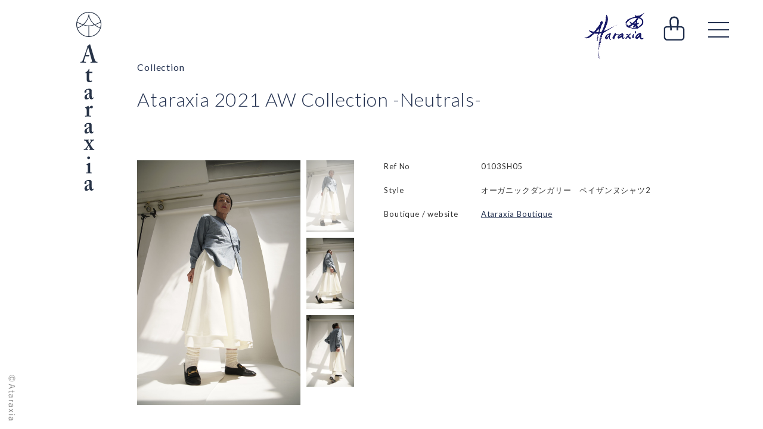

--- FILE ---
content_type: text/html; charset=UTF-8
request_url: https://ataraxiajapan.com/collection/2021aw/273/
body_size: 36063
content:
<!doctype html>
<html lang="ja">
<head>
	<meta charset="UTF-8">
	<meta name="viewport" content="width=device-width, initial-scale=1">
	<link rel="profile" href="https://gmpg.org/xfn/11">

	<title>2021AW #02 &#8211; Ataraxia（アタラクシア） Super Simple 時と世代を超えた 大人の上質な日常着</title>
<meta name='robots' content='max-image-preview:large' />
<link rel="alternate" type="application/rss+xml" title="Ataraxia（アタラクシア） Super Simple 時と世代を超えた 大人の上質な日常着 &raquo; フィード" href="https://ataraxiajapan.com/feed/" />
<link rel="alternate" type="application/rss+xml" title="Ataraxia（アタラクシア） Super Simple 時と世代を超えた 大人の上質な日常着 &raquo; コメントフィード" href="https://ataraxiajapan.com/comments/feed/" />
<script type="text/javascript">
window._wpemojiSettings = {"baseUrl":"https:\/\/s.w.org\/images\/core\/emoji\/14.0.0\/72x72\/","ext":".png","svgUrl":"https:\/\/s.w.org\/images\/core\/emoji\/14.0.0\/svg\/","svgExt":".svg","source":{"concatemoji":"https:\/\/ataraxiajapan.com\/wordpress2022\/wp-includes\/js\/wp-emoji-release.min.js?ver=6.1.9"}};
/*! This file is auto-generated */
!function(e,a,t){var n,r,o,i=a.createElement("canvas"),p=i.getContext&&i.getContext("2d");function s(e,t){var a=String.fromCharCode,e=(p.clearRect(0,0,i.width,i.height),p.fillText(a.apply(this,e),0,0),i.toDataURL());return p.clearRect(0,0,i.width,i.height),p.fillText(a.apply(this,t),0,0),e===i.toDataURL()}function c(e){var t=a.createElement("script");t.src=e,t.defer=t.type="text/javascript",a.getElementsByTagName("head")[0].appendChild(t)}for(o=Array("flag","emoji"),t.supports={everything:!0,everythingExceptFlag:!0},r=0;r<o.length;r++)t.supports[o[r]]=function(e){if(p&&p.fillText)switch(p.textBaseline="top",p.font="600 32px Arial",e){case"flag":return s([127987,65039,8205,9895,65039],[127987,65039,8203,9895,65039])?!1:!s([55356,56826,55356,56819],[55356,56826,8203,55356,56819])&&!s([55356,57332,56128,56423,56128,56418,56128,56421,56128,56430,56128,56423,56128,56447],[55356,57332,8203,56128,56423,8203,56128,56418,8203,56128,56421,8203,56128,56430,8203,56128,56423,8203,56128,56447]);case"emoji":return!s([129777,127995,8205,129778,127999],[129777,127995,8203,129778,127999])}return!1}(o[r]),t.supports.everything=t.supports.everything&&t.supports[o[r]],"flag"!==o[r]&&(t.supports.everythingExceptFlag=t.supports.everythingExceptFlag&&t.supports[o[r]]);t.supports.everythingExceptFlag=t.supports.everythingExceptFlag&&!t.supports.flag,t.DOMReady=!1,t.readyCallback=function(){t.DOMReady=!0},t.supports.everything||(n=function(){t.readyCallback()},a.addEventListener?(a.addEventListener("DOMContentLoaded",n,!1),e.addEventListener("load",n,!1)):(e.attachEvent("onload",n),a.attachEvent("onreadystatechange",function(){"complete"===a.readyState&&t.readyCallback()})),(e=t.source||{}).concatemoji?c(e.concatemoji):e.wpemoji&&e.twemoji&&(c(e.twemoji),c(e.wpemoji)))}(window,document,window._wpemojiSettings);
</script>
<style type="text/css">
img.wp-smiley,
img.emoji {
	display: inline !important;
	border: none !important;
	box-shadow: none !important;
	height: 1em !important;
	width: 1em !important;
	margin: 0 0.07em !important;
	vertical-align: -0.1em !important;
	background: none !important;
	padding: 0 !important;
}
</style>
	<link rel='stylesheet' id='wp-block-library-css' href='https://ataraxiajapan.com/wordpress2022/wp-includes/css/dist/block-library/style.min.css?ver=6.1.9' type='text/css' media='all' />
<link rel='stylesheet' id='classic-theme-styles-css' href='https://ataraxiajapan.com/wordpress2022/wp-includes/css/classic-themes.min.css?ver=1' type='text/css' media='all' />
<style id='global-styles-inline-css' type='text/css'>
body{--wp--preset--color--black: #000000;--wp--preset--color--cyan-bluish-gray: #abb8c3;--wp--preset--color--white: #ffffff;--wp--preset--color--pale-pink: #f78da7;--wp--preset--color--vivid-red: #cf2e2e;--wp--preset--color--luminous-vivid-orange: #ff6900;--wp--preset--color--luminous-vivid-amber: #fcb900;--wp--preset--color--light-green-cyan: #7bdcb5;--wp--preset--color--vivid-green-cyan: #00d084;--wp--preset--color--pale-cyan-blue: #8ed1fc;--wp--preset--color--vivid-cyan-blue: #0693e3;--wp--preset--color--vivid-purple: #9b51e0;--wp--preset--gradient--vivid-cyan-blue-to-vivid-purple: linear-gradient(135deg,rgba(6,147,227,1) 0%,rgb(155,81,224) 100%);--wp--preset--gradient--light-green-cyan-to-vivid-green-cyan: linear-gradient(135deg,rgb(122,220,180) 0%,rgb(0,208,130) 100%);--wp--preset--gradient--luminous-vivid-amber-to-luminous-vivid-orange: linear-gradient(135deg,rgba(252,185,0,1) 0%,rgba(255,105,0,1) 100%);--wp--preset--gradient--luminous-vivid-orange-to-vivid-red: linear-gradient(135deg,rgba(255,105,0,1) 0%,rgb(207,46,46) 100%);--wp--preset--gradient--very-light-gray-to-cyan-bluish-gray: linear-gradient(135deg,rgb(238,238,238) 0%,rgb(169,184,195) 100%);--wp--preset--gradient--cool-to-warm-spectrum: linear-gradient(135deg,rgb(74,234,220) 0%,rgb(151,120,209) 20%,rgb(207,42,186) 40%,rgb(238,44,130) 60%,rgb(251,105,98) 80%,rgb(254,248,76) 100%);--wp--preset--gradient--blush-light-purple: linear-gradient(135deg,rgb(255,206,236) 0%,rgb(152,150,240) 100%);--wp--preset--gradient--blush-bordeaux: linear-gradient(135deg,rgb(254,205,165) 0%,rgb(254,45,45) 50%,rgb(107,0,62) 100%);--wp--preset--gradient--luminous-dusk: linear-gradient(135deg,rgb(255,203,112) 0%,rgb(199,81,192) 50%,rgb(65,88,208) 100%);--wp--preset--gradient--pale-ocean: linear-gradient(135deg,rgb(255,245,203) 0%,rgb(182,227,212) 50%,rgb(51,167,181) 100%);--wp--preset--gradient--electric-grass: linear-gradient(135deg,rgb(202,248,128) 0%,rgb(113,206,126) 100%);--wp--preset--gradient--midnight: linear-gradient(135deg,rgb(2,3,129) 0%,rgb(40,116,252) 100%);--wp--preset--duotone--dark-grayscale: url('#wp-duotone-dark-grayscale');--wp--preset--duotone--grayscale: url('#wp-duotone-grayscale');--wp--preset--duotone--purple-yellow: url('#wp-duotone-purple-yellow');--wp--preset--duotone--blue-red: url('#wp-duotone-blue-red');--wp--preset--duotone--midnight: url('#wp-duotone-midnight');--wp--preset--duotone--magenta-yellow: url('#wp-duotone-magenta-yellow');--wp--preset--duotone--purple-green: url('#wp-duotone-purple-green');--wp--preset--duotone--blue-orange: url('#wp-duotone-blue-orange');--wp--preset--font-size--small: 13px;--wp--preset--font-size--medium: 20px;--wp--preset--font-size--large: 36px;--wp--preset--font-size--x-large: 42px;--wp--preset--spacing--20: 0.44rem;--wp--preset--spacing--30: 0.67rem;--wp--preset--spacing--40: 1rem;--wp--preset--spacing--50: 1.5rem;--wp--preset--spacing--60: 2.25rem;--wp--preset--spacing--70: 3.38rem;--wp--preset--spacing--80: 5.06rem;}:where(.is-layout-flex){gap: 0.5em;}body .is-layout-flow > .alignleft{float: left;margin-inline-start: 0;margin-inline-end: 2em;}body .is-layout-flow > .alignright{float: right;margin-inline-start: 2em;margin-inline-end: 0;}body .is-layout-flow > .aligncenter{margin-left: auto !important;margin-right: auto !important;}body .is-layout-constrained > .alignleft{float: left;margin-inline-start: 0;margin-inline-end: 2em;}body .is-layout-constrained > .alignright{float: right;margin-inline-start: 2em;margin-inline-end: 0;}body .is-layout-constrained > .aligncenter{margin-left: auto !important;margin-right: auto !important;}body .is-layout-constrained > :where(:not(.alignleft):not(.alignright):not(.alignfull)){max-width: var(--wp--style--global--content-size);margin-left: auto !important;margin-right: auto !important;}body .is-layout-constrained > .alignwide{max-width: var(--wp--style--global--wide-size);}body .is-layout-flex{display: flex;}body .is-layout-flex{flex-wrap: wrap;align-items: center;}body .is-layout-flex > *{margin: 0;}:where(.wp-block-columns.is-layout-flex){gap: 2em;}.has-black-color{color: var(--wp--preset--color--black) !important;}.has-cyan-bluish-gray-color{color: var(--wp--preset--color--cyan-bluish-gray) !important;}.has-white-color{color: var(--wp--preset--color--white) !important;}.has-pale-pink-color{color: var(--wp--preset--color--pale-pink) !important;}.has-vivid-red-color{color: var(--wp--preset--color--vivid-red) !important;}.has-luminous-vivid-orange-color{color: var(--wp--preset--color--luminous-vivid-orange) !important;}.has-luminous-vivid-amber-color{color: var(--wp--preset--color--luminous-vivid-amber) !important;}.has-light-green-cyan-color{color: var(--wp--preset--color--light-green-cyan) !important;}.has-vivid-green-cyan-color{color: var(--wp--preset--color--vivid-green-cyan) !important;}.has-pale-cyan-blue-color{color: var(--wp--preset--color--pale-cyan-blue) !important;}.has-vivid-cyan-blue-color{color: var(--wp--preset--color--vivid-cyan-blue) !important;}.has-vivid-purple-color{color: var(--wp--preset--color--vivid-purple) !important;}.has-black-background-color{background-color: var(--wp--preset--color--black) !important;}.has-cyan-bluish-gray-background-color{background-color: var(--wp--preset--color--cyan-bluish-gray) !important;}.has-white-background-color{background-color: var(--wp--preset--color--white) !important;}.has-pale-pink-background-color{background-color: var(--wp--preset--color--pale-pink) !important;}.has-vivid-red-background-color{background-color: var(--wp--preset--color--vivid-red) !important;}.has-luminous-vivid-orange-background-color{background-color: var(--wp--preset--color--luminous-vivid-orange) !important;}.has-luminous-vivid-amber-background-color{background-color: var(--wp--preset--color--luminous-vivid-amber) !important;}.has-light-green-cyan-background-color{background-color: var(--wp--preset--color--light-green-cyan) !important;}.has-vivid-green-cyan-background-color{background-color: var(--wp--preset--color--vivid-green-cyan) !important;}.has-pale-cyan-blue-background-color{background-color: var(--wp--preset--color--pale-cyan-blue) !important;}.has-vivid-cyan-blue-background-color{background-color: var(--wp--preset--color--vivid-cyan-blue) !important;}.has-vivid-purple-background-color{background-color: var(--wp--preset--color--vivid-purple) !important;}.has-black-border-color{border-color: var(--wp--preset--color--black) !important;}.has-cyan-bluish-gray-border-color{border-color: var(--wp--preset--color--cyan-bluish-gray) !important;}.has-white-border-color{border-color: var(--wp--preset--color--white) !important;}.has-pale-pink-border-color{border-color: var(--wp--preset--color--pale-pink) !important;}.has-vivid-red-border-color{border-color: var(--wp--preset--color--vivid-red) !important;}.has-luminous-vivid-orange-border-color{border-color: var(--wp--preset--color--luminous-vivid-orange) !important;}.has-luminous-vivid-amber-border-color{border-color: var(--wp--preset--color--luminous-vivid-amber) !important;}.has-light-green-cyan-border-color{border-color: var(--wp--preset--color--light-green-cyan) !important;}.has-vivid-green-cyan-border-color{border-color: var(--wp--preset--color--vivid-green-cyan) !important;}.has-pale-cyan-blue-border-color{border-color: var(--wp--preset--color--pale-cyan-blue) !important;}.has-vivid-cyan-blue-border-color{border-color: var(--wp--preset--color--vivid-cyan-blue) !important;}.has-vivid-purple-border-color{border-color: var(--wp--preset--color--vivid-purple) !important;}.has-vivid-cyan-blue-to-vivid-purple-gradient-background{background: var(--wp--preset--gradient--vivid-cyan-blue-to-vivid-purple) !important;}.has-light-green-cyan-to-vivid-green-cyan-gradient-background{background: var(--wp--preset--gradient--light-green-cyan-to-vivid-green-cyan) !important;}.has-luminous-vivid-amber-to-luminous-vivid-orange-gradient-background{background: var(--wp--preset--gradient--luminous-vivid-amber-to-luminous-vivid-orange) !important;}.has-luminous-vivid-orange-to-vivid-red-gradient-background{background: var(--wp--preset--gradient--luminous-vivid-orange-to-vivid-red) !important;}.has-very-light-gray-to-cyan-bluish-gray-gradient-background{background: var(--wp--preset--gradient--very-light-gray-to-cyan-bluish-gray) !important;}.has-cool-to-warm-spectrum-gradient-background{background: var(--wp--preset--gradient--cool-to-warm-spectrum) !important;}.has-blush-light-purple-gradient-background{background: var(--wp--preset--gradient--blush-light-purple) !important;}.has-blush-bordeaux-gradient-background{background: var(--wp--preset--gradient--blush-bordeaux) !important;}.has-luminous-dusk-gradient-background{background: var(--wp--preset--gradient--luminous-dusk) !important;}.has-pale-ocean-gradient-background{background: var(--wp--preset--gradient--pale-ocean) !important;}.has-electric-grass-gradient-background{background: var(--wp--preset--gradient--electric-grass) !important;}.has-midnight-gradient-background{background: var(--wp--preset--gradient--midnight) !important;}.has-small-font-size{font-size: var(--wp--preset--font-size--small) !important;}.has-medium-font-size{font-size: var(--wp--preset--font-size--medium) !important;}.has-large-font-size{font-size: var(--wp--preset--font-size--large) !important;}.has-x-large-font-size{font-size: var(--wp--preset--font-size--x-large) !important;}
.wp-block-navigation a:where(:not(.wp-element-button)){color: inherit;}
:where(.wp-block-columns.is-layout-flex){gap: 2em;}
.wp-block-pullquote{font-size: 1.5em;line-height: 1.6;}
</style>
<link rel='stylesheet' id='wp-pagenavi-css' href='https://ataraxiajapan.com/wordpress2022/wp-content/plugins/wp-pagenavi/pagenavi-css.css?ver=2.70' type='text/css' media='all' />
<link rel='stylesheet' id='ataraxia-style-css' href='https://ataraxiajapan.com/wordpress2022/wp-content/themes/ataraxia/style.css?ver=6.1.9' type='text/css' media='all' />
<link rel="https://api.w.org/" href="https://ataraxiajapan.com/wp-json/" /><link rel="alternate" type="application/json" href="https://ataraxiajapan.com/wp-json/wp/v2/collection/273" /><link rel="EditURI" type="application/rsd+xml" title="RSD" href="https://ataraxiajapan.com/wordpress2022/xmlrpc.php?rsd" />
<link rel="wlwmanifest" type="application/wlwmanifest+xml" href="https://ataraxiajapan.com/wordpress2022/wp-includes/wlwmanifest.xml" />
<meta name="generator" content="WordPress 6.1.9" />
<link rel="canonical" href="https://ataraxiajapan.com/collection/2021aw/273/" />
<link rel='shortlink' href='https://ataraxiajapan.com/?p=273' />
<link rel="alternate" type="application/json+oembed" href="https://ataraxiajapan.com/wp-json/oembed/1.0/embed?url=https%3A%2F%2Fataraxiajapan.com%2Fcollection%2F2021aw%2F273%2F" />
<link rel="alternate" type="text/xml+oembed" href="https://ataraxiajapan.com/wp-json/oembed/1.0/embed?url=https%3A%2F%2Fataraxiajapan.com%2Fcollection%2F2021aw%2F273%2F&#038;format=xml" />
<style type="text/css">.recentcomments a{display:inline !important;padding:0 !important;margin:0 !important;}</style><noscript><style>.lazyload[data-src]{display:none !important;}</style></noscript><style>.lazyload{background-image:none !important;}.lazyload:before{background-image:none !important;}</style>
	<link rel="stylesheet" href="https://ataraxiajapan.com/wordpress2022/wp-content/themes/ataraxia/common/css/style.css?v=20221205_02" media="all">

	<link rel="stylesheet" href="https://use.fontawesome.com/releases/v5.7.2/css/all.css" integrity="sha384-fnmOCqbTlWIlj8LyTjo7mOUStjsKC4pOpQbqyi7RrhN7udi9RwhKkMHpvLbHG9Sr" crossorigin="anonymous">

	<link href="https://ataraxiajapan.com/wordpress2022/wp-content/themes/ataraxia/common/js/slick/slick-theme.css" rel="stylesheet" type="text/css">
	<link href="https://ataraxiajapan.com/wordpress2022/wp-content/themes/ataraxia/common/js/slick/slick.css?v=20200201" rel="stylesheet" type="text/css">

	<link rel="stylesheet" href="https://ataraxiajapan.com/wordpress2022/wp-content/themes/ataraxia/common/js/luminous/luminous-basic_custom.css">



<link rel="shortcut icon" type="image/vnd.microsoft.icon" href="/favicons/favicon.ico">
<link rel="icon" type="image/vnd.microsoft.icon" href="/favicons/favicon.ico">
<link rel="apple-touch-icon" sizes="57x57" href="/favicons/apple-touch-icon-57x57.png">
<link rel="apple-touch-icon" sizes="60x60" href="/favicons/apple-touch-icon-60x60.png">
<link rel="apple-touch-icon" sizes="72x72" href="/favicons/apple-touch-icon-72x72.png">
<link rel="apple-touch-icon" sizes="76x76" href="/favicons/apple-touch-icon-76x76.png">
<link rel="apple-touch-icon" sizes="114x114" href="/favicons/apple-touch-icon-114x114.png">
<link rel="apple-touch-icon" sizes="120x120" href="/favicons/apple-touch-icon-120x120.png">
<link rel="apple-touch-icon" sizes="144x144" href="/favicons/apple-touch-icon-144x144.png">
<link rel="apple-touch-icon" sizes="152x152" href="/favicons/apple-touch-icon-152x152.png">
<link rel="apple-touch-icon" sizes="180x180" href="/favicons/apple-touch-icon-180x180.png">
<link rel="icon" type="image/png" sizes="192x192" href="/favicons/android-chrome-192x192.png">
<link rel="icon" type="image/png" sizes="48x48" href="/favicons/favicon-48x48.png">
<link rel="icon" type="image/png" sizes="96x96" href="/favicons/favicon-96x96.png">
<link rel="icon" type="image/png" sizes="96x96" href="/favicons/favicon-160x160.png">
<link rel="icon" type="image/png" sizes="96x96" href="/favicons/favicon-196x196.png">
<link rel="icon" type="image/png" sizes="16x16" href="/favicons/favicon-16x16.png">
<link rel="icon" type="image/png" sizes="32x32" href="/favicons/favicon-32x32.png">
<link rel="manifest" href="/favicons/manifest.json">
<meta name="msapplication-TileColor" content="#2d88ef">
<meta name="msapplication-TileImage" content="/favicons/mstile-144x144.png">




<!-- Global site tag (gtag.js) - Google Analytics -->
<script async src="https://www.googletagmanager.com/gtag/js?id=UA-109537039-1"></script>
<script>
  window.dataLayer = window.dataLayer || [];
  function gtag(){dataLayer.push(arguments);}
  gtag('js', new Date());

  gtag('config', 'UA-109537039-1');
</script>


</head>

<body class="collection-template-default single single-collection postid-273">
<script data-cfasync="false" data-no-defer="1">var ewww_webp_supported=false;</script>
<div id="page" class="site">

	<header class="site_header">
					<a href="https://ataraxiajapan.com/" rel="home"><span id="site_name">Ataraxia（アタラクシア） Super Simple 時と世代を超えた 大人の上質な日常着</span></a>
				</header>



	<nav>
		<a href="javascript:void(0);" class="concept_menu non-hover" id="js-concept"><img src="[data-uri]" alt="Ataraxia" class="menu_icon lazyload" id="icon_ataraxia" data-src="https://ataraxiajapan.com/wordpress2022/wp-content/themes/ataraxia/common/img/icon_ataraxia202212.png" decoding="async"><noscript><img src="https://ataraxiajapan.com/wordpress2022/wp-content/themes/ataraxia/common/img/icon_ataraxia202212.png" alt="Ataraxia" class="menu_icon" id="icon_ataraxia" data-eio="l"></noscript> </a>

		

		<div class="concept_page">
			<!-- wp:html -->
<span class="lbl_concept">the brand concept</span>

<h1>Super Simple<br>時と世代を超えた<br>大人の上質な日常着</h1>

<p>Ataraxiaは<br>時と世代を超えた<br>大人の上質な日常着のブランドです。</p>

<span class="icon_mark">*</span>
<span class="icon_mark">*</span>
<span class="icon_mark">*</span>

<p>手をかけたSimple、Super Simpleを、あなたに。<br>
余計なものがひとつひとつ取り除かれていったシンプルの中に、刻み込まれているひとつひとつの美をあなたに。<br>
パールのような光の層を超えて、ダイヤモンドのような光を放つフィールドを望み見ているあなたに。<br>
かがやいているあなたに。</p>

<span class="icon_mark">*</span>
<span class="icon_mark">*</span>
<span class="icon_mark">*</span>

<p>素材を最大限に生かして。<br>
スタンダードな気配に愛をこめて。<br>
そして、<br>
今、<br>
のち１００年続くデザインで。</p>

<span class="icon_mark">*</span>
<span class="icon_mark">*</span>
<span class="icon_mark">*</span>

<p>そんなにたくさんのお洋服はいらない。<br>
ご自身で決めて選んだものを、<br>
ときめくものを、<br>
輝くものを、<br>
支えてくれるものを、<br>
そして、<br>
数少なく。</p>

<span class="icon_mark">*</span>
<span class="icon_mark">*</span>
<span class="icon_mark">*</span>
<span class="icon_mark">*</span>
<span class="icon_mark">*</span>
<span class="icon_mark">*</span>
<span class="icon_mark">*</span>
<span class="icon_mark">*</span>

<p>＜始まりは素材から＞<br>
世界中の天然素材から厳選して、信条をもって作られている素材を使っています。<br>
オーガニックコットンのシャツ。<br>
リネンなのにドレープ感が感じられるハイツイストリネンのシャツ。<br>
完全オリジナル素材、カシミヤにもひけをとらないsuper140'ダブルフェイスコート。<br>
究極までディティールをそぎ落としたエターナルなバルマカーンコート。<br>
ハンドメイドとマシーンメイドを併用したインドシルクのバージャケット。<br>
Deauvilleの海岸を歩きたくなるようなニットやバスクTEE。<br>
スタンダードとスタイリッシュが併存する定番デニム。<br>
シルエットが美しいスラックスチノパンツ、など。</p>

<span class="icon_mark">*</span>
<span class="icon_mark">*</span>
<span class="icon_mark">*</span>

<p>＜Ataraxiaは、Made in Japan です。＞<br>
ほっとするような着心地のよいパターンで、あるときはやさしく、あるときはクールに、<br>
着た方の雰囲気や魅力がひきだせるようなシルエットを想い描いてつくっています。<br>
誠実で信頼のおける日本の縫製工場さんで丁寧に仕上げております。<br>
Ataraxiaはさまざまなお取引先さまに支えられております。<br>
かかわっていただいているすべての多くの方々に敬意と感謝を申し上げます。</p>

<span class="icon_mark">*</span>
<span class="icon_mark">*</span>
<span class="icon_mark">*</span>

<p>＜Ataraxiaが考える受注・生産・販売に関しまして＞<br>
Ataraxiaは２０１６年AWブランド設立以来、<br>
お店さまから受注をいただいた分のみを基本に生産をしております。<br>
お店さまにAtaraxiaの商品はシーズンセールにしないことをお願いしています。<br>
たとえば、<br>
無理に数を売らなければならないとか、無理に発注をしなければならないとか、<br>
そんな「無理」がないブランドにしたいと思いました。<br>
お店さまが無理に発注して、シーズンの終わりにセールになってしまうのがとても悲しい、<br>
このように考えております。</p>

<span class="icon_mark">*</span>
<span class="icon_mark">*</span>
<span class="icon_mark">*</span>

<p>＜2020年の商品から、merci beaucoup のネームをつけています。＞<br>
Ataraxiaの服を着たり脱いだりするたびに、<br>
過去・現在・未来の、身近な人からまだ見ぬ人まで、<br>
あなたに、ありがとうというあたたかいきもちがいつも寄り添っている、<br>
こんな想いをこめて、merci beaucoup のネームをつけています。</p>

<span class="icon_mark">*</span>
<span class="icon_mark">*</span>
<span class="icon_mark">*</span>

<p>＜Ataraxiaは2016年から始まりました。＞<br>
※Ataraxia　アタラクシアとは、乱されない平穏な心の状態のことを意味し、ギリシャの哲学用語になります。<br>
コート5型、シャツとボトムス8型の、テーマ『5/8』展示会から始まりました。<br>
Ataraxiaは、２０１７年～２０２０年まで、新宿伊勢丹×ほぼ日、共同企画、＜白いシャツをめぐる旅＞に参加しました。<br>
２０２1年から、Eternal Collectionとして年１回の展示会と、<br>
交流の場としての小さなお茶会を開催しています。</p>

<span class="icon_mark">*</span>
<span class="icon_mark">*</span>
<span class="icon_mark">*</span>

<p>＜ デザイナー　プロフィール＞<br>
NARITA Kayoko / 成田 加世子<br>
コート専門ブランドのデザイナーを約5年、<br>
日本を代表するデザイナーズブランドのパタンナーアシストを経験したのち、<br>
大手セレクトショップデザイナーとして3つの基幹ブランドにかかわり、<br>
シーズンイメージ・素材開発・背景開発・デザイン・商品構成に約10年たずさわる。<br>
その後、数社の新規ブランド立ち上げ、ブランドディレクター、チーフデザイナー、若手デザイナーの育成に約1３年たずさわる。<br>
2016AWより自身のブランド、Ataraxiaを立ち上げる。</p>
<!-- /wp:html -->

<!-- wp:paragraph -->
<p></p>
<!-- /wp:paragraph -->		</div>


<!-- 		<span style="opacity: 0.4;" title="coming soon"><img src="[data-uri]" alt="coming soon" class="menu_icon lazyload" id="icon_cart" data-src="https://ataraxiajapan.com/wordpress2022/wp-content/themes/ataraxia/common/img/icon_cart.svg" decoding="async"><noscript><img src="https://ataraxiajapan.com/wordpress2022/wp-content/themes/ataraxia/common/img/icon_cart.svg" alt="coming soon" class="menu_icon" id="icon_cart" data-eio="l"></noscript></span> -->

 		<a href="https://ataraxiajp.theshop.jp/" class="cart_menu" target="_blank"><img src="[data-uri]" alt="Ataraxia Online Store" class="menu_icon lazyload" id="icon_cart" data-src="https://ataraxiajapan.com/wordpress2022/wp-content/themes/ataraxia/common/img/icon_cart.svg?v=20210118_03" decoding="async"><noscript><img src="https://ataraxiajapan.com/wordpress2022/wp-content/themes/ataraxia/common/img/icon_cart.svg?v=20210118_03" alt="Ataraxia Online Store" class="menu_icon" id="icon_cart" data-eio="l"></noscript></a>
		
		<div class="hamburger" id="js-hamburger">
			<span class="hamburger__line hamburger__line--1"></span>
			<span class="hamburger__line hamburger__line--2"></span>
			<span class="hamburger__line hamburger__line--3"></span>
		</div>
		<div class="black-bg" id="js-black-bg"></div>


		<div class="global-nav">
			<div class="menu-mainmenu-container"><ul id="menu-mainmenu" class="cf"><li id="menu-item-603" class="menu-item menu-item-type-taxonomy menu-item-object-category menu-item-603"><a href="https://ataraxiajapan.com/news/">News</a></li>
<li id="menu-item-95" class="menu-item menu-item-type-custom menu-item-object-custom menu-item-95"><a target="_blank" rel="noopener" href="https://www.instagram.com/ataraxia_official_/"><i class="fab fa-instagram"></i> ataraxia_official_</a></li>
<li id="menu-item-94" class="menu-item menu-item-type-custom menu-item-object-custom menu-item-94"><a target="_blank" rel="noopener" href="https://www.instagram.com/narita_kayoko_/"><i class="fab fa-instagram"></i> narita_kayoko_</a></li>
<li id="menu-item-143" class="menu-item menu-item-type-custom menu-item-object-custom menu-item-143"><a href="https://ataraxiajapan.com/collection/">Collection</a></li>
<li id="menu-item-142" class="menu-item menu-item-type-custom menu-item-object-custom menu-item-142"><a target="_blank" rel="noopener" href="https://ataraxiajp.theshop.jp/">Boutique</a></li>
<li id="menu-item-96" class="menu-item menu-item-type-post_type menu-item-object-page menu-item-96"><a href="https://ataraxiajapan.com/stockists/">Stockists</a></li>
<li id="menu-item-602" class="menu-item menu-item-type-post_type menu-item-object-page menu-item-602"><a href="https://ataraxiajapan.com/contact/">Contact</a></li>
</ul></div>	
		</div>
	</nav>




	<div id="content" class="site-content">
	<div id="contener">
		<div id="contents" class="wide content_collection">
			<div id="primary" class="content-area">
				<main id="main" class="site-main">

				<article id="post-273" class="post-273 collection type-collection status-publish hentry tax_col-2021aw">
	<header class="page-header">
		<div class="box_collection_top"><a href="https://ataraxiajapan.com/collection/">Collection</a></div>
		<a href="../"><h1 class="page-title ttl_collection">Ataraxia 2021 AW Collection -Neutrals-</h1></a>
	</header>

	<div class="entry-content">

		<div class="box_content_collection_single">
			


			<div class="tab-panel">
				
				
				<!--タブを切り替えて表示するコンテンツ-->
			    <div class="panel-group">
			    									<div class="panel tab-1 is-show">
									<div class="box_collection_single">
										<div class="box_collection_single_pic img_yoko">
											<a href="https://ataraxiajapan.com/wordpress2022/wp-content/uploads/2022/10/04-1067x1600.jpg" class="zoom">
											<img src="[data-uri]" data-src="https://ataraxiajapan.com/wordpress2022/wp-content/uploads/2022/10/04-1067x1600.jpg" decoding="async" class="lazyload"><noscript><img src="https://ataraxiajapan.com/wordpress2022/wp-content/uploads/2022/10/04-1067x1600.jpg" data-eio="l"></noscript>
											</a>
										</div>
									</div>
								</div>
																<div class="panel tab-2">
									<div class="box_collection_single">
										<div class="box_collection_single_pic img_yoko">
											<a href="https://ataraxiajapan.com/wordpress2022/wp-content/uploads/2022/10/05-1067x1600.jpg" class="zoom">
											<img src="[data-uri]" data-src="https://ataraxiajapan.com/wordpress2022/wp-content/uploads/2022/10/05-1067x1600.jpg" decoding="async" class="lazyload"><noscript><img src="https://ataraxiajapan.com/wordpress2022/wp-content/uploads/2022/10/05-1067x1600.jpg" data-eio="l"></noscript>
											</a>
										</div>
									</div>
								</div>
																<div class="panel tab-3">
									<div class="box_collection_single">
										<div class="box_collection_single_pic img_yoko">
											<a href="https://ataraxiajapan.com/wordpress2022/wp-content/uploads/2022/10/06-1067x1600.jpg" class="zoom">
											<img src="[data-uri]" data-src="https://ataraxiajapan.com/wordpress2022/wp-content/uploads/2022/10/06-1067x1600.jpg" decoding="async" class="lazyload"><noscript><img src="https://ataraxiajapan.com/wordpress2022/wp-content/uploads/2022/10/06-1067x1600.jpg" data-eio="l"></noscript>
											</a>
										</div>
									</div>
								</div>
												</div>

				<!--タブ-->
				<ul class="tab-group">
													<li class="tab tab-1 is-active">
								<img src="[data-uri]" data-src="https://ataraxiajapan.com/wordpress2022/wp-content/uploads/2022/10/04-160x240.jpg" decoding="async" class="lazyload"><noscript><img src="https://ataraxiajapan.com/wordpress2022/wp-content/uploads/2022/10/04-160x240.jpg" data-eio="l"></noscript>
								</li>
																<li class="tab tab-2">
								<img src="[data-uri]" data-src="https://ataraxiajapan.com/wordpress2022/wp-content/uploads/2022/10/05-160x240.jpg" decoding="async" class="lazyload"><noscript><img src="https://ataraxiajapan.com/wordpress2022/wp-content/uploads/2022/10/05-160x240.jpg" data-eio="l"></noscript>
								</li>
																<li class="tab tab-3">
								<img src="[data-uri]" data-src="https://ataraxiajapan.com/wordpress2022/wp-content/uploads/2022/10/06-160x240.jpg" decoding="async" class="lazyload"><noscript><img src="https://ataraxiajapan.com/wordpress2022/wp-content/uploads/2022/10/06-160x240.jpg" data-eio="l"></noscript>
								</li>
												</ul>

				
			</div>

			<div class="box_collection_single_text">
										<dl>
															<dt>Ref No</dt>
								<dd>0103SH05</dd>
																							<dt>Style</dt>
								<dd>オーガニックダンガリー　ペイザンヌシャツ2　</dd>
																																																			<dt>Boutique / website</dt>
								<dd>
																		<a href='https://ataraxiajp.theshop.jp/items/49821642' target="_blank">
										<span class='url'>Ataraxia Boutique</span>										</a>
																											</dd>
														</dl>
									</div>
		</div>
		
	</div><!-- .entry-content -->


</article><!-- #post-273 -
				</main><!-- #main -->
			</div><!-- #primary -->
		</div>
	</div>
	</div>
		
	<footer>
		<small id="copyright"><img src="[data-uri]" data-src="https://ataraxiajapan.com/wordpress2022/wp-content/themes/ataraxia/common/img/txt_copyright.png" decoding="async" class="lazyload"><noscript><img src="https://ataraxiajapan.com/wordpress2022/wp-content/themes/ataraxia/common/img/txt_copyright.png" data-eio="l"></noscript></small>
		<!-- <small id="copyright"><i class="far fa-copyright fa-rotate-90"></i>Ataraxia</small> -->
	</footer>

</div><!-- #page -->

<script type='text/javascript' id='eio-lazy-load-js-before'>
var eio_lazy_vars = {"exactdn_domain":"","skip_autoscale":0,"threshold":0};
</script>
<script type='text/javascript' src='https://ataraxiajapan.com/wordpress2022/wp-content/plugins/ewww-image-optimizer/includes/lazysizes.min.js?ver=692' id='eio-lazy-load-js'></script>
<script type='text/javascript' src='https://ataraxiajapan.com/wordpress2022/wp-content/themes/ataraxia/js/navigation.js?ver=20151215' id='ataraxia-navigation-js'></script>
<script type='text/javascript' src='https://ataraxiajapan.com/wordpress2022/wp-content/themes/ataraxia/js/skip-link-focus-fix.js?ver=20151215' id='ataraxia-skip-link-focus-fix-js'></script>


<script type="text/javascript" src="https://ataraxiajapan.com/wordpress2022/wp-content/themes/ataraxia/common/js/jquery.min.js"></script>
<script type="text/javascript" src="https://ataraxiajapan.com/wordpress2022/wp-content/themes/ataraxia/common/js/common.js"></script>


	<script src="https://ataraxiajapan.com/wordpress2022/wp-content/themes/ataraxia/common/js/luminous/luminous.min.js"></script>
	<script>
	var options = {
	};
	
	var galleryOpts = {
	};

	new LuminousGallery(document.querySelectorAll('.zoom'), galleryOpts, options);
	</script>
	
</body>
</html>


--- FILE ---
content_type: text/css
request_url: https://ataraxiajapan.com/wordpress2022/wp-content/themes/ataraxia/common/css/style.css?v=20221205_02
body_size: 29831
content:
@charset "UTF-8";
/*
Theme Name: ""
Description:""
Theme URI: www/
Author: MS
Author URI: www/
Version: 1
*/
@import url("https://fonts.googleapis.com/css2?family=Lato:wght@300;400;700;900&display=swap");
@import "reset.css";
a {
  color: #1a0dab;
  text-decoration: none;
  -webkit-transition: all 0.2s ease-in;
  -moz-transition: all 0.2s ease-in;
  -ms-transition: all 0.2s ease-in;
  -o-transition: all 0.2s ease-in;
  transition: all 0.2s ease-in;
}
a:link, a:visited {
  color: #660099;
  text-decoration: none;
}
a:hover, a:focus, a:active {
  text-decoration: underline;
  outline: none;
  -webkit-transition: all 0.2s ease-in;
  -moz-transition: all 0.2s ease-in;
  -ms-transition: all 0.2s ease-in;
  -o-transition: all 0.2s ease-in;
  transition: all 0.2s ease-in;
}

a:hover img {
  filter: alpha(opacity=60);
  -moz-opacity: 0.6;
  opacity: 0.6;
  -webkit-transition: all 0.2s ease-in;
  -moz-transition: all 0.2s ease-in;
  -ms-transition: all 0.2s ease-in;
  -o-transition: all 0.2s ease-in;
  transition: all 0.2s ease-in;
}

a.non-hover:hover img {
  filter: alpha(opacity=100);
  -moz-opacity: 1;
  opacity: 1;
}

.cf:before,
.cf:after {
  content: "";
  display: block;
  overflow: hidden;
}

.cf:after {
  clear: both;
}

.cf {
  zoom: 1;
}

.sp_only {
  display: none;
}

.pc_only {
  display: block;
}

.sp_only_inline {
  display: none;
}

.pc_only_inline {
  display: inline-block;
}

body {
  margin: 0;
  padding: 0px;
  font-family: "Yu Gothic Medium", "游ゴシック Medium", YuGothic, "游ゴシック体", "ヒラギノ角ゴ Pro W3", "メイリオ", sans-serif;
  font-size: 16px;
  font-weight: 400;
  line-height: 100%;
  color: #333333;
  background-color: #ffffff;
  font-feature-settings: "palt";
  letter-spacing: 0.1em;
}

#page {
  position: relative;
  width: 100%;
  height: 100vh; /* 変数をサポートしていないブラウザのフォールバック */
  height: calc(var(--vh, 1vh) * 100);
}

/*-------------------------------------------------
	++ HEADER
-------------------------------------------------*/
header {
  width: 100%;
}
header #site_name {
  display: block;
  position: fixed;
  top: 20px;
  left: 10vw;
  background: url("../img/logo_atarxia_v.svg") no-repeat 0% 50%;
  background-size: contain;
  text-indent: 100%;
  white-space: nowrap;
  overflow: hidden;
  width: 42px;
  height: 300px;
  max-height: 50vh;
  z-index: 20;
}

/*-------------------------------------------------
	++ NAV
-------------------------------------------------*/
.concept_page {
  position: fixed;
  left: 0px;
  top: -100vh;
  width: 100vw;
  height: 100vh;
  padding: 100px 40px 40px 40px;
  transition: all 0.6s;
  z-index: 200;
  overflow-y: auto; /* メニューが多くなったらスクロールできるように */
  color: #22304F;
  text-align: center;
}
.concept_page .lbl_concept {
  font-family: "游明朝体", "Yu Mincho", YuMincho, "ヒラギノ明朝 Pro", "Hiragino Mincho Pro", "MS P明朝", "MS PMincho", serif;
  font-weight: 600;
}
.concept_page h1 {
  font-size: 24px;
  line-height: 160%;
  margin: 20px 0 40px;
  font-family: "游明朝体", "Yu Mincho", YuMincho, "ヒラギノ明朝 Pro", "Hiragino Mincho Pro", "MS P明朝", "MS PMincho", serif;
  font-weight: 800;
}
.concept_page p {
  font-size: 15px;
  line-height: 240%;
}
.concept_page .icon_mark {
  text-align: center;
  display: block;
  line-height: 240%;
}
.concept_page a {
  color: #1C8BF0;
}

.concept_menu {
  z-index: 300;
  display: inline-block;
}

/* 表示された時用のCSS */
.concept-open .concept_page {
  top: 0;
}

.concept-open .black-bg {
  opacity: 0.9;
  visibility: visible;
}

.global-nav {
  position: fixed;
  left: 0;
  top: -100vh;
  width: 100vw;
  height: 100vh;
  padding: 100px 20px 40px 20px;
  transition: all 0.6s;
  z-index: 2000;
  overflow-y: auto; /* メニューが多くなったらスクロールできるように */
}

.hamburger {
  display: inline-block;
  position: relative;
  vertical-align: middle;
  width: 49px; /* クリックしやすいようにちゃんと幅を指定する */
  height: 44px; /* クリックしやすいようにちゃんと高さを指定する */
  cursor: pointer;
  z-index: 3000;
  margin-left: 16px;
  margin-right: 0px;
  margin-top: -20px;
}

.global-nav__list {
  margin: 0;
  padding: 0;
  list-style: none;
}

.global-nav__item {
  text-align: center;
  padding: 0 14px;
}

.global-nav__item a {
  display: block;
  padding: 8px 0;
  border-bottom: 1px solid #eee;
  text-decoration: none;
  color: #111;
}

.global-nav__item a:hover {
  background-color: #eee;
}

.hamburger__line {
  position: absolute;
  left: 8px;
  width: 35px;
  height: 2px;
  background-color: #22304F;
  transition: all 0.6s;
}

.hamburger__line--1 {
  top: 9px;
}

.hamburger__line--2 {
  top: 21px;
}

.hamburger__line--3 {
  top: 33px;
}

.black-bg {
  position: fixed;
  left: 0;
  top: 0;
  width: 100vw;
  height: 100vh;
  z-index: 100;
  background-color: #fff;
  opacity: 0;
  visibility: hidden;
  transition: all 0.6s;
}

/* 表示された時用のCSS */
.nav-open .global-nav {
  top: 0;
}

.nav-open .black-bg {
  opacity: 0.9;
  visibility: visible;
}

.nav-open .hamburger__line--1 {
  transform: rotate(45deg);
  top: 21px;
}

.nav-open .hamburger__line--2 {
  width: 0;
  left: 50%;
}

.nav-open .hamburger__line--3 {
  transform: rotate(-45deg);
  top: 21px;
}

nav {
  position: fixed;
  top: 20px;
  right: 20px;
  right: 4vw;
  z-index: 3000;
}
nav .menu_icon {
  vertical-align: middle;
  position: relative;
  z-index: 3000;
}
nav .menu_icon#icon_ataraxia {
  height: 80px;
}
nav .menu_icon#icon_cart {
  width: 54px;
  display: inline-block;
  margin-left: 16px;
  padding: 4px;
  margin-top: -24px;
}
nav ul {
  width: 600px;
  margin: 0 auto;
}
nav ul li {
  width: auto;
}
nav ul li a, nav ul li a:link,
nav ul li a:visited {
  display: block;
  padding: 20px 32px;
  width: 100%;
  margin: 0px;
  font-size: 16px;
  letter-spacing: 0em;
  color: #22304F;
  text-align: center;
  border: solid 1px rgba(34, 48, 79, 0);
}
nav ul li a:hover, nav ul li a:focus, nav ul li a:active, nav ul li a:link:hover, nav ul li a:link:focus, nav ul li a:link:active,
nav ul li a:visited:hover,
nav ul li a:visited:focus,
nav ul li a:visited:active {
  text-decoration: none;
  border: solid 1px #22304F;
}

#slideshow {
  margin: 0 auto;
  text-align: center;
  position: absolute;
  left: 50%;
  top: 20px;
  width: 700px;
  margin-left: -350px;
  height: 90vh;
  height: calc(100vh - 40px);
  text-align: center;
  vertical-align: middle;
}
#slideshow ul {
  width: 700px;
  height: 90vh;
  height: calc(100vh - 40px);
}
#slideshow ul img {
  vertical-align: middle;
  max-width: 100%;
  max-height: 100%;
}
#slideshow ul .block_slideshow {
  width: 100%;
  height: 100%;
  background-size: contain;
  background-repeat: no-repeat;
  background-position: 50% 50%;
  display: inline-block;
}
#slideshow ul .block_slideshow img {
  margin: 0 auto;
}
#slideshow #link_collection {
  position: absolute;
  left: 50%;
  margin-left: 312px;
  top: 50%;
  margin-top: -8px;
  color: #22304F;
  background-color: #fff;
  border: solid 1px #fff;
  padding: 8px 10px;
  letter-spacing: 0;
}
#slideshow #link_collection:hover, #slideshow #link_collection:focus, #slideshow #link_collection:active {
  text-decoration: none;
  border: solid 1px #22304F;
}

/*-------------------------------------------------
	++ CONTENT BASE
-------------------------------------------------*/
#contener #contents {
  margin: 0 auto;
  text-align: center;
  padding: 100px 0 100px 0;
  width: 720px;
  position: relative;
  font-family: "Yu Gothic Medium", "游ゴシック Medium", YuGothic, "游ゴシック体", "ヒラギノ角ゴ Pro W3", "メイリオ", sans-serif;
  font-size: 16px;
  line-height: 160%;
}
#contener #contents.wide {
  width: 100%;
  padding-left: 18vw;
  padding-right: 50px;
}
#contener #contents.wide .entry-content {
  margin-bottom: 0px;
}
#contener #contents.content_collection {
  font-family: "Lato", "Yu Gothic Medium", "游ゴシック Medium", YuGothic, "游ゴシック体", "ヒラギノ角ゴ Pro W3", "メイリオ", sans-serif;
  padding-bottom: 0px;
  letter-spacing: 0.05em;
}
#contener #contents.content_collection h1, #contener #contents.content_collection h2,
#contener #contents.content_collection h3,
#contener #contents.content_collection h4,
#contener #contents.content_collection h5,
#contener #contents.content_collection h6 {
  font-family: "Lato", "Yu Gothic Medium", "游ゴシック Medium", YuGothic, "游ゴシック体", "ヒラギノ角ゴ Pro W3", "メイリオ", sans-serif;
}
#contener #contents #main {
  width: 100%;
  text-align: left;
}
#contener #contents #main .pankuzu {
  font-size: 13px;
  line-height: 120%;
  margin-bottom: 30px;
}
#contener #contents #main .pankuzu a {
  color: #333333;
}
#contener #contents #main .entry-meta {
  margin-top: 20px;
  font-size: 14px;
  line-height: 140%;
}
#contener #contents #main .entry-content {
  margin-top: 40px;
  margin-bottom: 40px;
}
#contener #contents #main .entry-content h2 {
  font-size: 24px;
  font-weight: 700;
  border-bottom: solid 1px #999;
  padding-bottom: 4px;
}
#contener #contents #main .entry-footer {
  margin-top: 20px;
  font-size: 14px;
  line-height: 140%;
}
#contener #contents #main .box_collection_top {
  margin-bottom: 20px;
}
#contener #contents #main .box_collection_top a {
  text-decoration: none;
  color: #22304F;
  font-size: 16px;
  line-height: 140%;
}
#contener #contents #main .box_collection_top a:hover, #contener #contents #main .box_collection_top a:focus, #contener #contents #main .box_collection_top a:active {
  opacity: 0.5;
}
#contener #contents #main .page-title, #contener #contents #main .entry-title {
  margin-top: 0px;
  font-size: 32px;
  line-height: 140%;
}
#contener #contents #main .page-title.ttl_collection, #contener #contents #main .entry-title.ttl_collection {
  font-family: "Lato", "Yu Gothic Medium", "游ゴシック Medium", YuGothic, "游ゴシック体", "ヒラギノ角ゴ Pro W3", "メイリオ", sans-serif;
  font-weight: 300;
  color: #22304F;
  display: inline-block;
}
.archive #contener #contents #main article.category-news {
  border-bottom: solid 1px #ddd;
  margin-top: 40px;
  padding-bottom: 40px;
}
.archive #contener #contents #main article.category-news:first-of-type {
  margin-top: 40px;
  border-top: solid 1px #ddd;
}
.archive #contener #contents #main article.category-news .entry-title {
  font-size: 28px;
  margin-top: 40px;
}
.archive #contener #contents #main article.category-news .entry-meta {
  margin-top: 12px;
}

#contener #contents #main .entry-title {
  margin-top: 40px;
}
#contener #contents #main .entry-title a {
  color: #22304F;
}
#contener #contents #main a .page-title.ttl_collection:hover, #contener #contents #main a .page-title.ttl_collection:focus, #contener #contents #main a .page-title.ttl_collection:active {
  opacity: 0.5;
}
#contener #contents #main .box_tax_col {
  margin-top: 60px;
}
#contener #contents #main .box_tax_col a.block_tax_col {
  display: block;
  width: 30%;
  width: 520px;
  padding-bottom: 60px;
  color: #22304F;
}
#contener #contents #main .box_tax_col a.block_tax_col h2 {
  font-size: 18px;
  font-weight: 300;
  margin: 0 0 20px 0;
  color: #22304F;
}
#contener #contents #main .box_tax_col a.block_tax_col img {
  margin-top: auto; /* 位置を下に揃える */
  width: 100%;
  max-width: 100%;
}
#contener #contents #main .box_tax_col a.block_tax_col::after {
  content: "";
  display: block;
  width: 30%;
  width: calc(33.3333333333% - 30px);
}
#contener #contents #main .pagination ol li {
  float: left;
  margin: 0 20px 20px 0;
}
#contener #contents #main .pagination ol li a, #contener #contents #main .pagination ol li span {
  border: solid 1px #22304F;
  color: #22304F;
  display: flex;
  min-width: 40px;
  min-height: 40px;
  text-align: center;
  align-items: center;
  justify-content: center;
  padding: 4px 4px;
}
#contener #contents #main .pagination ol li a:hover, #contener #contents #main .pagination ol li a:focus, #contener #contents #main .pagination ol li a:active, #contener #contents #main .pagination ol li a.current_page, #contener #contents #main .pagination ol li span:hover, #contener #contents #main .pagination ol li span:focus, #contener #contents #main .pagination ol li span:active, #contener #contents #main .pagination ol li span.current_page {
  background-color: #22304F;
  color: #fff;
  text-decoration: none;
}
#contener #contents #main .box_collection_pic_set {
  display: block;
  margin-top: 40px;
  padding-bottom: 36px;
}
#contener #contents #main .box_collection_pic_set .block_collection_pic_set {
  width: 520px;
  margin-bottom: 60px;
}
#contener #contents #main .box_collection_pic_set .block_collection_pic_set img {
  width: 100%;
  vertical-align: bottom;
}
#contener #contents #main .box_collection_pic_set::before {
  content: "";
  display: block;
  width: 24%;
  width: calc(50% - 2px);
  order: 1;
}
#contener #contents #main .box_collection_pic_set::after {
  content: "";
  display: block;
  width: 24%;
  width: calc(50% - 2px);
}
#contener #contents #main .box_content_collection_single {
  display: flex;
}
#contener #contents #main .box_content_collection_single .tab-panel {
  display: flex;
  margin-top: 40px;
  padding-bottom: 40px;
}
#contener #contents #main .box_content_collection_single .tab-panel .tab-group {
  width: 80px;
  min-width: 80px;
  margin-left: 10px;
}
#contener #contents #main .box_content_collection_single .tab-panel .tab {
  flex-grow: 1;
  list-style: none;
  text-align: center;
  cursor: pointer;
  display: inline-block;
  margin-bottom: 10px;
}
#contener #contents #main .box_content_collection_single .tab-panel .tab.is-active {
  opacity: 0.5;
}
#contener #contents #main .box_content_collection_single .tab-panel .tab img {
  width: 100%;
  vertical-align: bottom;
}
#contener #contents #main .box_content_collection_single .tab-panel .panel-group {
  width: auto;
}
#contener #contents #main .box_content_collection_single .tab-panel .panel {
  display: none;
}
#contener #contents #main .box_content_collection_single .tab-panel .panel .box_collection_single {
  display: flex;
}
#contener #contents #main .box_content_collection_single .tab-panel .panel .box_collection_single .box_collection_single_pic {
  max-width: 100%;
  padding: 0px;
  display: flex;
  align-items: flex-start;
  justify-content: center;
}
#contener #contents #main .box_content_collection_single .tab-panel .panel .box_collection_single .box_collection_single_pic.img_tate img {
  max-height: 100%;
  width: auto;
  height: 100%;
}
#contener #contents #main .box_content_collection_single .tab-panel .panel .box_collection_single .box_collection_single_pic.img_yoko img {
  max-width: 100%;
  width: 100%;
  height: auto;
}
#contener #contents #main .box_content_collection_single .tab-panel .panel .box_collection_single .box_collection_single_pic img {
  vertical-align: bottom;
}
#contener #contents #main .box_content_collection_single .tab-panel .panel.is-show {
  display: block;
}
#contener #contents #main .box_content_collection_single .box_collection_single_text {
  padding-left: 5%;
  font-size: 13px;
  line-height: 160%;
  margin-top: 40px;
}
#contener #contents #main .box_content_collection_single .box_collection_single_text dl {
  border-top: solid 1px #ddd;
  padding-top: 40px;
  margin-top: 20px;
}
#contener #contents #main .box_content_collection_single .box_collection_single_text dl:first-child {
  margin-top: 0;
  padding-top: 0px;
  border-top: none;
}
#contener #contents #main .box_content_collection_single .box_collection_single_text dl dt {
  clear: left;
  float: left;
  width: 12em;
  text-align: left;
  padding-left: 0px;
  padding-bottom: 20px;
}
#contener #contents #main .box_content_collection_single .box_collection_single_text dl dd {
  text-align: left;
  padding-bottom: 20px;
  padding-left: 12.5em;
  clear: none;
}
#contener #contents #main .box_content_collection_single .box_collection_single_text dl dd a {
  color: #22304F;
  text-decoration: underline;
}
#contener #contents #main .box_content_collection_single .box_collection_single_text dl dd a:hover, #contener #contents #main .box_content_collection_single .box_collection_single_text dl dd a:focus, #contener #contents #main .box_content_collection_single .box_collection_single_text dl dd a:active, #contener #contents #main .box_content_collection_single .box_collection_single_text dl dd a.current_page {
  text-decoration: none;
}
#contener #contents #main .box_content_collection_single .box_collection_single_text dl dd .url {
  word-break: break-all;
}
#contener h1, #contener h2, #contener h3, #contener h4, #contener h5, #contener h6 {
  margin-top: 50px;
  line-height: 140%;
  font-family: "游明朝体", "Yu Mincho", YuMincho, "ヒラギノ明朝 Pro", "Hiragino Mincho Pro", "MS P明朝", "MS PMincho", serif;
}
#contener h1 {
  margin-top: 60px;
  font-size: 32px;
}
#contener h1.page_title {
  margin-top: 0px;
  margin-bottom: 30px;
  padding-bottom: 4px;
  border-bottom: solid 1px #cccccc;
}
#contener h2 {
  font-size: 24px;
}
#contener h3 {
  font-size: 22px;
}
#contener h4 {
  font-size: 20px;
}
#contener h5 {
  font-size: 18px;
}
#contener h6 {
  font-size: 16px;
}
#contener p {
  margin-top: 20px;
  line-height: 200%;
}

/*-------------------------------------------------
	++ COMMON
-------------------------------------------------*/
.wp-pagenavi {
  margin: 40px 0;
}
.wp-pagenavi a, .wp-pagenavi span {
  border: 1px solid #22304F;
  padding: 6px 8px;
  margin: 4px;
  font-size: 16px;
  line-height: 120%;
  min-width: 36px;
  text-align: center;
  display: inline-block;
}
.wp-pagenavi a:link, .wp-pagenavi a:visited {
  color: #22304F;
}
.wp-pagenavi a:hover, .wp-pagenavi a:focus, .wp-pagenavi a:active {
  text-decoration: none;
  outline: none;
  background-color: #22304F;
  color: #fff;
}
.wp-pagenavi span.current {
  background-color: #22304F;
  color: #fff;
}

/*-------------------------------------------------
	++ CONTENTS
-------------------------------------------------*/
/*-------------------------------------------------
	++ FOOTER
-------------------------------------------------*/
footer #copyright {
  font-size: 12px;
  writing-mode: vertical-rl;
  -webkit-writing-mode: vertical-lr;
  -ms-writing-mode: vertical-lr;
  position: fixed;
  left: 12px;
  bottom: 12px;
  z-index: 10;
}
footer #copyright img {
  height: 80px;
}

@media (max-width: 1024px) and (orientation: landscape) {
  header #site_name {
    top: 10px;
    left: 8px;
    position: fixed;
    height: 200px;
    width: 40px;
  }
  nav {
    top: 10px;
    right: 4vw;
  }
  nav ul {
    width: 400px;
  }
  nav ul li a, nav ul li a:link,
nav ul li a:visited {
    padding: 20px;
    font-size: 16px;
  }
  nav .menu_icon#icon_ataraxia {
    height: 34px;
  }
  nav .menu_icon#icon_cart {
    width: 42px;
    margin-left: 4px;
  }
  .hamburger {
    width: 39px;
    height: 34px;
    margin-left: 4px;
  }
  .hamburger__line {
    width: 25px;
  }
  .hamburger__line--1 {
    top: 7px;
  }
  .hamburger__line--2 {
    top: 16px;
  }
  .hamburger__line--3 {
    top: 25px;
  }
  .nav-open .hamburger__line--1 {
    top: 16px;
  }
  .nav-open .hamburger__line--3 {
    top: 16px;
  }
  #slideshow {
    top: 10px;
    width: 400px;
    margin-left: -200px;
    height: 95vh;
    height: calc(100vh - 20px);
  }
  #slideshow .slideshow_inner {
    top: 10px;
  }
  #slideshow ul {
    width: 100%;
    height: 95vh;
    height: calc(100vh - 20px);
  }
  #slideshow ul .block_slideshow {
    width: 100%;
    height: 100%;
  }
  #slideshow #link_collection {
    font-size: 12px;
    margin-left: 212px;
  }
  #contener #contents {
    width: 84%;
    margin: 40px 4% 20px 12%;
    padding-top: 40px;
    padding-bottom: 0px;
    font-size: 14px;
    line-height: 200%;
  }
  #contener #contents.wide {
    width: 84%;
    padding-left: 0;
    padding-right: 0;
  }
  #contener #contents #main .page-title, #contener #contents #main .entry-title {
    font-size: 28px;
  }
  #contener #contents #main .box_content_collection_single .box_collection_single_text {
    width: 100%;
  }
  #contener #contents #main .box_content_collection_single .box_collection_single_text dl dt {
    float: none;
    width: 100%;
  }
  #contener #contents #main .box_content_collection_single .box_collection_single_text dl dd {
    padding-left: 0;
  }
  footer #copyright {
    left: 8px;
    bottom: 8px;
    position: fixed;
  }
}
@media (max-width: 1024px) and (orientation: portrait) {
  #page {
    height: auto;
  }
  .top #page {
    height: 100vh;
    height: calc(var(--vh, 1vh) * 100);
  }
  header #site_name {
    left: 8px;
    height: 200px;
    width: 40px;
    top: 10px;
    margin-left: 0;
    background-position: 0% 0%;
  }
  .home header #site_name,
.top-test header #site_name {
    left: 50%;
    height: 30%;
    width: 60px;
    top: 10%;
    margin-left: -30px;
    background-position: 50% 50%;
  }
  nav {
    top: 10px;
    right: 10px;
  }
  nav ul {
    width: 100%;
  }
  .concept_page {
    padding: 80px 10% 20px 10%;
  }
  .concept_page h1 {
    font-size: 20px;
  }
  .concept_page p {
    text-align: left;
    word-break: break-all;
  }
  .concept_page .icon_mark {
    text-align: left;
  }
  #slideshow {
    margin: 0 auto;
    text-align: center;
    top: 48%;
    width: 60vw;
    margin-left: -30vw;
    height: 45vh;
    text-align: center;
    vertical-align: middle;
  }
  #slideshow ul {
    height: 100%;
    width: 100%;
  }
  #slideshow ul img {
    vertical-align: middle;
    max-width: 100%;
    max-height: 100%;
  }
  #slideshow ul .block_slideshow {
    width: 60vw;
    height: 45vh;
    background-size: contain;
    background-repeat: no-repeat;
    background-position: 50% 50%;
    vertical-align: middle;
    display: table-cell;
    text-align: center;
  }
  #slideshow ul .block_slideshow img {
    margin: 0 auto;
  }
  #slideshow #link_collection {
    left: auto;
    right: auto;
    left: 50%;
    margin-left: 10vw;
    top: auto;
    bottom: -12px;
    font-size: 18px;
    padding: 4px 8px 4px 12px;
    border: solid 2px #fff;
  }
  #contener #contents {
    width: 84%;
    margin: 80px 4% 20px 12%;
    padding-top: 40px;
    padding-bottom: 0px;
    font-size: 14px;
    line-height: 200%;
  }
  #contener #contents.wide {
    width: 84%;
    margin: 80px 4% 20px 12%;
    padding-left: 0;
    padding-right: 0;
  }
  #contener #contents #main .entry-meta {
    font-size: 12px;
    line-height: 140%;
  }
  #contener #contents #main .box_content_collection_single {
    display: block;
  }
  #contener #contents #main .box_content_collection_single .box_collection_single_text {
    padding-left: 0;
    margin-top: 0;
    font-size: 14px;
  }
  #contener h1 {
    font-size: 24px;
  }
  footer #copyright {
    height: 100%;
    text-align: right;
    font-size: 16px;
    bottom: 8px;
    left: 6px;
    position: fixed;
  }
}
@media (max-width: 767px) and (orientation: landscape) {
  header #site_name {
    left: 1vw;
  }
  nav ul li a, nav ul li a:link,
nav ul li a:visited {
    padding: 12px 4px;
  }
  .global-nav {
    padding-top: 60px;
    padding-bottom: 0px;
  }
  #slideshow {
    top: 10px;
    width: 240px;
    margin-left: -120px;
    height: 95vh;
    height: calc(100vh - 20px);
  }
  #slideshow ul {
    height: 100%;
  }
  #slideshow ul .block_slideshow {
    width: 100%;
    height: 100%;
  }
  #slideshow #link_collection {
    font-size: 12px;
    line-height: 100%;
    margin-left: 132px;
  }
  #contener #contents {
    width: 84%;
    margin: 80px 4% 20px 12%;
  }
  #contener #contents.wide {
    width: 84%;
    padding-left: 0;
    padding-right: 0;
  }
  #contener #contents #main .box_tax_col a.block_tax_col {
    width: 100%;
  }
  #contener #contents #main .box_collection_pic_set .block_collection_pic_set {
    width: 100%;
  }
  #contener #contents #main .box_content_collection_single {
    display: block;
  }
  #contener #contents #main .box_content_collection_single .tab-panel {
    display: block;
  }
  #contener #contents #main .box_content_collection_single .tab-panel .tab-group {
    width: 100%;
    display: flex;
    flex-wrap: wrap;
    justify-content: flex-start;
    margin: 8px 0 8px 0;
    width: auto;
  }
  #contener #contents #main .box_content_collection_single .tab-panel .tab {
    display: inline-block;
    text-align: left;
    margin-right: 8px;
    flex-grow: unset;
  }
  #contener #contents #main .box_content_collection_single .tab-panel .tab img {
    width: 60px;
  }
  #contener #contents #main .box_content_collection_single .box_collection_single_text {
    padding-left: 0;
    margin-top: 32px;
  }
  #contener #contents #main .box_content_collection_single .box_collection_single_text dl dt {
    width: 100%;
    float: none;
  }
  #contener #contents #main .box_content_collection_single .box_collection_single_text dl dd {
    padding-left: 0;
  }
  #contener #contents #main .page-title, #contener #contents #main .entry-title {
    font-size: 28px;
  }
  footer #copyright img {
    height: 60px;
  }
}
@media (max-width: 767px) and (orientation: portrait) {
  .sp_only {
    display: block;
  }
  .pc_only {
    display: none;
  }
  .sp_only_inline {
    display: inline-block;
  }
  .pc_only_inline {
    display: none;
  }
  #page {
    height: auto;
  }
  .top #page {
    height: 100vh;
    height: calc(var(--vh, 1vh) * 100);
  }
  header #site_name {
    left: 8px;
    height: 200px;
    width: 20px;
    top: 10px;
    margin-left: 0;
    background-position: 0% 0%;
    position: fixed;
  }
  .home header #site_name,
.top-test header #site_name {
    left: 50%;
    width: 60px;
    top: 12vh;
    margin-left: -30px;
    background-position: 50% 50%;
  }
  nav {
    top: 10px;
    right: 10px;
  }
  nav .menu_icon#icon_ataraxia {
    height: 56px;
  }
  nav .menu_icon#icon_cart {
    height: 44px;
    margin-left: 4px;
    padding: 4px;
    margin-top: -16px;
  }
  nav ul li a, nav ul li a:link,
nav ul li a:visited {
    font-size: 16px;
    padding: 20px 4px;
  }
  .hamburger {
    margin-left: 4px;
    width: 41px;
    height: 36px;
    margin-top: -16px;
  }
  .hamburger__line {
    width: 30px;
    left: 6px;
  }
  .hamburger__line--1 {
    top: 8px;
  }
  .hamburger__line--2 {
    top: 18px;
  }
  .hamburger__line--3 {
    top: 28px;
  }
  .nav-open .hamburger__line--1 {
    top: 18px;
  }
  .nav-open .hamburger__line--3 {
    top: 18px;
  }
  .global-nav {
    width: 100%;
  }
  .concept_page {
    padding: 80px 10% 20px 10%;
  }
  .concept_page h1 {
    font-size: 20px;
  }
  .concept_page p {
    text-align: left;
    word-break: break-all;
  }
  .concept_page .icon_mark {
    text-align: left;
  }
  .global-nav {
    padding-top: 72px;
    padding-bottom: 0px;
  }
  #slideshow {
    margin: 0 auto;
    text-align: center;
    top: 47%;
    width: 70vw;
    margin-left: -35vw;
    height: 46vh;
    text-align: center;
    vertical-align: middle;
  }
  #slideshow ul {
    height: 100%;
    width: 100%;
  }
  #slideshow ul img {
    vertical-align: middle;
    max-width: 100%;
    max-height: 100%;
  }
  #slideshow ul .block_slideshow {
    width: 70vw;
    height: 46vh;
    background-size: contain;
    background-repeat: no-repeat;
    background-position: 50% 50%;
    vertical-align: middle;
    display: table-cell;
    text-align: center;
  }
  #slideshow ul .block_slideshow img {
    margin: 0 auto;
  }
  #slideshow #link_collection {
    left: 50%;
    right: auto;
    top: auto;
    bottom: 0px;
    bottom: auto;
    margin-left: 20vw;
    font-size: 12px;
    padding: 2px 4px 2px 6px;
    border: solid 1px #fff;
  }
  #contener #contents {
    width: 84%;
    margin: 80px 4% 20px 12%;
    padding-top: 40px;
    padding-bottom: 0px;
    font-size: 14px;
    line-height: 200%;
  }
  #contener #contents.wide {
    width: 84%;
    padding-left: 0;
    padding-right: 0;
  }
  #contener #contents #main .entry-meta {
    font-size: 11px;
    line-height: 140%;
  }
  #contener #contents #main .box_collection_top a {
    font-size: 14px;
  }
  #contener #contents #main .page-title, #contener #contents #main .entry-title {
    font-size: 20px;
  }
  .archive #contener #contents #main article.category-news .entry-title {
    font-size: 20px;
  }
  #contener #contents #main .entry-content {
    margin-top: 40px;
    margin-bottom: 20px;
  }
  #contener #contents #main .entry-content h2 {
    font-size: 20px;
  }
  #contener #contents #main .box_tax_col a.block_tax_col {
    width: 100%;
  }
  #contener #contents #main .box_collection_pic_set .block_collection_pic_set {
    width: 100%;
  }
  #contener #contents #main .box_content_collection_single {
    display: block;
  }
  #contener #contents #main .box_content_collection_single .tab-panel .tab-group {
    min-width: 40px;
    width: 40px;
  }
  #contener #contents #main .box_content_collection_single .box_collection_single_text {
    margin-top: 0px;
    padding-left: 0;
  }
  #contener #contents #main .box_content_collection_single .box_collection_single_text dl dt {
    float: none;
    padding-bottom: 4px;
    width: 100%;
    font-size: 11px;
  }
  #contener #contents #main .box_content_collection_single .box_collection_single_text dl dd {
    padding-left: 0;
    font-size: 14px;
    padding-bottom: 20px;
  }
  #contener h1 {
    font-size: 24px;
  }
  footer #copyright {
    height: 100%;
    text-align: right;
    font-size: 10px;
    line-height: 100%;
    bottom: 8px;
    left: 6px;
    position: fixed;
  }
  footer #copyright i {
    padding-top: 6px;
  }
  footer #copyright img {
    height: 60px;
  }
}
@media print {
  #pageTop {
    display: none !important;
  }
}
/*# sourceMappingURL=style.css.map */


--- FILE ---
content_type: text/css
request_url: https://ataraxiajapan.com/wordpress2022/wp-content/themes/ataraxia/common/js/luminous/luminous-basic_custom.css
body_size: 4947
content:
@keyframes lum-fade {
	0% {
	opacity: 0;
	}
	100% {
	opacity: 1;
	}
}

@keyframes lum-fadeZoom {
	0% {
	transform: scale(0.5);
	opacity: 0;
	}
	100% {
	transform: scale(1);
	opacity: 1;
	}
}

@keyframes lum-loader-rotate {
	0% {
	transform: translate(-50%, -50%) rotate(0);
	}
	50% {
	transform: translate(-50%, -50%) rotate(-180deg);
	}
	100% {
	transform: translate(-50%, -50%) rotate(-360deg);
	}
}

@keyframes lum-loader-before {
	0% {
	transform: scale(1);
	}
	10% {
	transform: scale(1.2) translateX(6px);
	}
	25% {
	transform: scale(1.3) translateX(8px);
	}
	40% {
	transform: scale(1.2) translateX(6px);
	}
	50% {
	transform: scale(1);
	}
	60% {
	transform: scale(0.8) translateX(6px);
	}
	75% {
	transform: scale(0.7) translateX(8px);
	}
	90% {
	transform: scale(0.8) translateX(6px);
	}
	100% {
	transform: scale(1);
	}
}

@keyframes lum-loader-after {
	0% {
	transform: scale(1);
	}
	10% {
	transform: scale(1.2) translateX(-6px);
	}
	25% {
	transform: scale(1.3) translateX(-8px);
	}
	40% {
	transform: scale(1.2) translateX(-6px);
	}
	50% {
	transform: scale(1);
	}
	60% {
	transform: scale(0.8) translateX(-6px);
	}
	75% {
	transform: scale(0.7) translateX(-8px);
	}
	90% {
	transform: scale(0.8) translateX(-6px);
	}
	100% {
	transform: scale(1);
	}
}

.lum-lightbox {
	background: rgba(255, 255, 255, 0.9);
	z-index: 10000;
}

.lum-lightbox-inner {
	top: 40px;
	right: 40px;
	bottom: 40px;
	left: 40px;
    overflow: unset;
}

.lum-lightbox-inner img {
	position: relative;
}

.lum-lightbox-inner .lum-lightbox-caption {
	margin: 0 auto;
	color: #fff;
	max-width: 700px;
	text-align: center;
}

.lum-loading .lum-lightbox-loader {
	display: block;
	position: absolute;
	top: 50%;
	left: 50%;
	transform: translate(-50%, -50%);
	width: 66px;
	height: 20px;
	animation: lum-loader-rotate 1800ms infinite linear;
}

.lum-lightbox-loader:before,
.lum-lightbox-loader:after {
	content: "";
	display: block;
	width: 20px;
	height: 20px;
	position: absolute;
	top: 50%;
	margin-top: -10px;
	border-radius: 20px;
	background: rgba(255, 255, 255, 0.9);
}

.lum-lightbox-loader:before {
	left: 0;
	animation: lum-loader-before 1800ms infinite linear;
}

.lum-lightbox-loader:after {
	right: 0;
	animation: lum-loader-after 1800ms infinite linear;
	animation-delay: -900ms;
}

.lum-lightbox.lum-opening {
	animation: lum-fade 180ms ease-out;
}

.lum-lightbox.lum-opening .lum-lightbox-inner {
	animation: lum-fadeZoom 180ms ease-out;
}

.lum-lightbox.lum-closing {
	animation: lum-fade 300ms ease-in;
	animation-direction: reverse;
}

.lum-lightbox.lum-closing .lum-lightbox-inner {
	animation: lum-fadeZoom 300ms ease-in;
	animation-direction: reverse;
}

.lum-img {
	transition: opacity 120ms ease-out;
}

.lum-loading .lum-img {
	opacity: 0;
}

.lum-gallery-button {
	overflow: hidden;
	text-indent: 150%;
	white-space: nowrap;
	background: transparent;
	border: 0;
	margin: 0;
	padding: 0;
	outline: 0;
	position: absolute;
	top: 50%;
	transform: translateY(-50%);
	height: 100px;
	max-height: 100%;
	width: 60px;
	cursor: pointer;
}

.lum-close-button {
	position: absolute;
	right: 5px;
	top: 5px;
	width: 32px;
	height: 32px;
	/*opacity: 0.3;*/
	cursor: pointer;
}
.lum-close-button:hover {
	/*opacity: 1;*/
	opacity: 0.5;
}
.lum-close-button:before,
.lum-close-button:after {
	position: absolute;
	left: 15px;
	content: " ";
	height: 33px;
	width: 1px;
	background-color: #000;
}
.lum-close-button:before {
	transform: rotate(45deg);
}
.lum-close-button:after {
	transform: rotate(-45deg);
}

.lum-previous-button {
	left: -20px;
}

.lum-next-button {
	right: -20px;
}
.lum-previous-button:hover
,.lum-next-button:hover {
	/*opacity: 1;*/
	opacity: 0.5;
}
.lum-gallery-button:after {
	content: "";
	display: block;
	position: absolute;
	top: 50%;
	width: 36px;
	height: 36px;
	border-top: 1px solid rgba(0, 0, 0, 0.8);
}

.lum-previous-button:after {
	transform: translateY(-50%) rotate(-45deg);
	border-left: 1px solid rgba(0, 0, 0, 0.8);
	/*box-shadow: -2px 0 rgba(0, 0, 0, 0.2);*/
	left: 15%;
	/*border-radius: 3px 0 0 0;*/
}

.lum-next-button:after {
	transform: translateY(-50%) rotate(45deg);
	border-right: 1px solid rgba(0, 0, 0, 0.8);
	/*box-shadow: 2px 0 rgba(0, 0, 0, 0.2);*/
	right: 15%;
	/*border-radius: 0 3px 0 0;*/
}

/* This media query makes screens less than 460px wide display in a "fullscreen"-esque mode. Users can then scroll around inside the lightbox to see the entire image. */
@media (max-width: 460px) {
	.lum-lightbox-image-wrapper {
		display: flex;
		overflow: auto;
		-webkit-overflow-scrolling: touch;
	}
	.lum-lightbox-inner img {
		max-width: 100% !important;/* スワイプ範囲含む横幅調整 */
		max-height: 100% !important;/* 上下余白調整 */
	}

	.lum-lightbox-caption {
		width: 100%;
		position: absolute;
		bottom: 0;
	}

	/* Used to centre the image in the container, respecting overflow: https://stackoverflow.com/a/33455342/515634 */
	.lum-lightbox-position-helper {
		margin: auto;
	}

	.lum-lightbox-inner img {
		max-width: none;
		max-height: none;
	}
}


--- FILE ---
content_type: image/svg+xml
request_url: https://ataraxiajapan.com/wordpress2022/wp-content/themes/ataraxia/common/img/icon_cart.svg?v=20210118_03
body_size: 1164
content:
<?xml version="1.0" encoding="utf-8"?>
<!-- Generator: Adobe Illustrator 25.1.0, SVG Export Plug-In . SVG Version: 6.00 Build 0)  -->
<svg version="1.1" id="レイヤー_1" xmlns="http://www.w3.org/2000/svg" xmlns:xlink="http://www.w3.org/1999/xlink" x="0px"
	 y="0px" viewBox="0 0 100 90" style="enable-background:new 0 0 100 90;" xml:space="preserve">
<style type="text/css">
	.st0{fill:#202F4D;}
</style>
<path class="st0" d="M25.1,88.9c-7.1,0-12.8-5.8-12.8-12.8V46.7c0-5.4,4.4-9.9,9.9-9.9h12.5c-0.1-1.2-0.3-2.4-0.5-3.6
	c-0.4-3.2-0.9-6.4-1.2-10.1c-0.5-7.4,1-13.1,4.6-17c3-3.2,7.3-4.9,12.4-4.9H50c5.1,0,9.4,1.7,12.4,4.9c3.6,3.8,5.1,9.6,4.6,17
	c-0.3,3.7-0.7,7-1.2,10.1c-0.2,1.2-0.3,2.4-0.5,3.6h9.6c7.1,0,12.8,5.7,12.8,12.8v26.4c0,7.1-5.8,12.8-12.8,12.8H25.1z M22.1,41.9
	c-2.7,0-4.8,2.2-4.8,4.8v29.3c0,4.3,3.5,7.8,7.8,7.8h49.9c4.3,0,7.8-3.5,7.8-7.8V49.7c0-4.3-3.5-7.8-7.8-7.8H64.8
	c-0.1,1.7-0.2,3.3-0.2,4.8v5h-5.8v-5c0-1.6,0.1-3.2,0.2-4.8H41c0.1,1.7,0.2,3.3,0.2,4.8v5h-5.8v-5c0-1.6-0.1-3.2-0.2-4.8H22.1z
	 M59.4,36.9c0.2-1.5,0.4-2.9,0.6-4.4c0.4-3.1,0.9-6.3,1.1-9.8c0.4-5.7-0.6-10-3-12.6c-2.4-2.5-5.7-3.1-8.1-3.1
	c-2.4,0-5.8,0.5-8.1,3.1c-2.4,2.6-3.4,6.8-3,12.6c0.3,3.5,0.7,6.7,1.1,9.7c0.2,1.5,0.4,2.9,0.6,4.4H59.4z"/>
</svg>


--- FILE ---
content_type: image/svg+xml
request_url: https://ataraxiajapan.com/wordpress2022/wp-content/themes/ataraxia/common/img/logo_atarxia_v.svg
body_size: 7241
content:
<?xml version="1.0" encoding="utf-8"?>
<!-- Generator: Adobe Illustrator 24.0.1, SVG Export Plug-In . SVG Version: 6.00 Build 0)  -->
<svg version="1.1" id="レイヤー_1" xmlns="http://www.w3.org/2000/svg" xmlns:xlink="http://www.w3.org/1999/xlink" x="0px"
	 y="0px" viewBox="0 0 56 400" style="enable-background:new 0 0 56 400;" xml:space="preserve">
<style type="text/css">
	.st0{fill:#273347;}
	.st1{fill-rule:evenodd;clip-rule:evenodd;fill:#273347;}
</style>
<g>
	<g>
		<path class="st0" d="M20.6,137.2c-0.4,0-0.7-0.2-0.7-0.8c0-0.4,0.3-0.7,1-1c4.2-2.2,5.8-4.9,6.9-7.2c0.2-0.4,0.5-0.6,0.8-0.6
			c0.4,0,0.6,0.3,0.6,0.8l-0.2,5.7h6.7c0.3,0,0.4,0.2,0.4,0.4l-0.5,2.3c0,0.2-0.2,0.3-0.5,0.3h-6.1c-0.1,2.3-0.2,4.7-0.2,7.1v5
			c0,4.3,1.7,5.2,2.7,5.2c1.1,0,2.2-0.3,2.9-0.7c0.4-0.2,0.5-0.2,0.6,0.1l0.3,0.7c0.1,0.3,0,0.6-0.2,0.8c-0.7,0.5-2.8,2.2-6.4,2.2
			c-3,0-5.3-2.6-5.3-4.9c0-2,0.1-6.4,0.1-8.5v-6.9H20.6z"/>
		<path class="st0" d="M29.3,191.5c-0.1-0.4-0.1-0.9-0.2-1.5v-7.2c-2.2,1.6-5.5,2.5-5.5,6.5c0,2.3,1.1,3.4,2.3,3.4
			c0.7-0.1,1.7-0.6,1.9-0.8c0.2-0.2,0.4-0.1,0.5,0.1c0.1,0.2,0.3,0.7,0.3,0.9c0.1,0.2,0,0.4-0.2,0.6c-0.9,0.9-1.8,1.3-3.3,1.9
			c-1.2,0.4-2.2,0.4-3.2,0.4c-1.9,0-3.5-1.7-3.5-4.7c0-2.5,1-5,4.6-6.8c3.1-1.7,5-2.5,6.2-3.4v-2.9c-0.1-1.1-0.2-2.4-0.8-3.1
			c-0.5-0.6-1.4-0.8-2.5-0.8c-0.9,0-2.1,0.3-2.9,1c-0.7,0.5-0.2,1.4-0.2,2.7c0,2-0.9,3.2-3,3.2c-0.9,0-1.7-0.7-1.7-1.9
			c0-1.5,0.8-3.3,2.3-4.5c2.1-1.8,4.8-3.1,8.2-3.1c2.8,0,3.7,0.7,4.6,1.5c1.1,1.1,1.2,2.6,1.2,4.1l0.1,8.7v2.6c0,3,0.4,3.9,1.3,3.9
			c0.7,0,1.4-0.4,1.6-0.9c0.2-0.3,0.3-0.3,0.5-0.2l0.6,0.4c0.2,0.1,0.3,0.3,0.1,0.9c-0.5,1-1.7,3.2-4.6,3.2c-1.1,0-2.1-0.5-2.9-1.2
			c-0.7-0.6-1.2-1.7-1.3-1.9C29.6,192.3,29.4,191.9,29.3,191.5z"/>
		<path class="st0" d="M29.2,267.9c-0.1-0.4-0.1-0.9-0.1-1.5v-7.2c-2.2,1.6-5.6,2.5-5.6,6.5c0,2.3,1.1,3.4,2.3,3.4
			c0.7-0.1,1.7-0.6,1.9-0.8c0.2-0.2,0.4,0,0.5,0.1s0.3,0.7,0.3,0.9c0.1,0.2,0,0.4-0.2,0.6c-0.9,0.8-1.8,1.3-3.3,1.9
			c-1.2,0.4-2.2,0.4-3.2,0.4c-1.9,0-3.5-1.7-3.5-4.7c0-2.5,1-5,4.6-6.8c3.1-1.7,5-2.5,6.2-3.4v-2.9c-0.1-1.1-0.2-2.4-0.8-3.1
			c-0.5-0.6-1.4-0.8-2.5-0.8c-0.9,0-2.1,0.3-2.9,1c-0.7,0.5-0.2,1.4-0.2,2.7c0,2-0.9,3.2-3,3.2c-0.9,0-1.7-0.7-1.7-1.9
			c0-1.5,0.8-3.3,2.3-4.5c2.1-1.8,4.8-3.1,8.2-3.1c2.8,0,3.7,0.7,4.6,1.5c1.1,1.1,1.2,2.6,1.2,4.1l0.1,8.7v2.6c0,3,0.4,3.9,1.3,3.9
			c0.7,0,1.4-0.4,1.6-0.9c0.2-0.3,0.3-0.3,0.5-0.2l0.6,0.4c0.2,0.1,0.3,0.3,0.1,0.9c-0.5,1-1.7,3.2-4.6,3.2c-1.1,0-2.1-0.5-2.9-1.2
			c-0.7-0.6-1.2-1.7-1.3-1.9C29.4,268.7,29.3,268.3,29.2,267.9z"/>
		<path class="st0" d="M29.3,395.8c-0.1-0.4-0.2-0.9-0.2-1.5v-7.2c-2.2,1.6-5.5,2.5-5.5,6.5c0,2.3,1.1,3.4,2.3,3.4
			c0.7-0.1,1.7-0.6,1.9-0.8c0.2-0.2,0.4-0.1,0.5,0.1c0.1,0.2,0.3,0.7,0.3,0.9c0.1,0.2,0,0.4-0.2,0.6c-0.9,0.8-1.8,1.3-3.3,1.9
			c-1.1,0.4-2.2,0.4-3.2,0.4c-1.9,0-3.5-1.7-3.5-4.7c0-2.5,1-5,4.6-6.8c3.1-1.7,5-2.5,6.2-3.4v-2.9c-0.1-1.1-0.2-2.4-0.8-3.1
			c-0.5-0.6-1.4-0.8-2.5-0.8c-0.9,0-2.1,0.3-2.9,1c-0.7,0.5-0.2,1.4-0.2,2.7c0,2-0.9,3.2-3,3.2c-0.9,0-1.7-0.7-1.7-1.9
			c0-1.5,0.8-3.3,2.3-4.5c2.1-1.8,4.8-3.1,8.2-3.1c2.8,0,3.7,0.7,4.6,1.5c1.1,1.1,1.2,2.6,1.2,4.1l0.1,8.7v2.6c0,3,0.4,3.9,1.3,3.9
			c0.7,0,1.4-0.4,1.6-0.9c0.2-0.3,0.3-0.3,0.5-0.2l0.6,0.4c0.2,0.1,0.3,0.3,0.1,0.9c-0.5,1-1.7,3.2-4.6,3.2c-1.1,0-2.1-0.5-2.9-1.2
			c-0.7-0.6-1.2-1.7-1.3-1.9C29.5,396.6,29.4,396.2,29.3,395.8z"/>
		<path class="st0" d="M23.1,219.7c0-2.5-0.4-3.4-1.9-4.3l-0.9-0.6c-0.3-0.1-0.4-0.2-0.4-0.4v-0.3c0-0.2,0.1-0.3,0.4-0.5l6.1-3.1
			c0.3-0.1,0.5-0.2,0.8-0.2c0.3,0,0.4,0.3,0.5,0.7l0.5,4h0.2c1.7-3.1,3.8-5,6.1-5c1.6,0,2.6,1.2,2.6,2.8s-1.4,3-2.7,3
			c-0.7,0-1.3-0.2-1.7-0.4c-0.4-0.3-0.9-0.4-1.4-0.4c-0.6,0-1.5,0.4-2.1,1.6c-0.4,0.8-0.6,2-0.6,2.7v10.6c0,1.8,0.4,2.3,1.4,2.3h2.2
			c0.3,0,0.4,0.1,0.4,0.4v1.3c0,0.3-0.1,0.4-0.3,0.4c-0.4,0-2.6-0.2-6.3-0.2c-3.5,0-5.5,0.2-5.9,0.2c-0.2,0-0.4-0.1-0.4-0.4v-1.2
			c0-0.3,0.1-0.4,0.5-0.4h1.8c0.8,0,1.3-0.4,1.3-1.5V219.7z"/>
		<path class="st0" d="M40.2,308.7c0,0.2-0.1,0.4-0.4,0.4c-0.5,0-1.4-0.2-4.9-0.2c-2.9,0-4.4,0.2-5,0.2c-0.3,0-0.4-0.2-0.4-0.4v-1.2
			c0-0.3,0.1-0.4,0.4-0.4h0.4c0.6,0,0.9-0.9,0.4-1.7l-3.1-5.6c-1.4,1.7-3.5,5.2-3.8,5.9c-0.3,0.7-0.2,1.3,0.7,1.3h0.8
			c0.2,0,0.3,0.2,0.3,0.5v1.1c0,0.3-0.1,0.4-0.4,0.4c-0.4,0-1.7-0.2-4-0.2c-2.6,0-3.4,0.2-4,0.2c-0.3,0-0.4-0.2-0.4-0.5v-1.1
			c0-0.3,0.1-0.4,0.4-0.4h1c0.8,0,1.5-0.2,2.2-0.8c1-0.8,5.3-7,6.3-8.3c-2.1-3.7-5.1-8.2-6.1-9.4c-0.5-0.5-1.2-0.7-1.8-0.7h-1
			c-0.3,0-0.4-0.2-0.4-0.4v-1.2c0-0.3,0.1-0.4,0.4-0.4c0.4,0,1.8,0.2,5.1,0.2c2.3,0,4.2-0.2,4.6-0.2c0.3,0,0.3,0.2,0.3,0.4v1.1
			c0,0.3-0.1,0.4-0.3,0.4h-0.4c-0.7,0-0.6,0.9-0.1,1.8l2.6,4.7l3-4.4c0.6-0.9,0.4-2.1-0.4-2.1h-0.6c-0.1,0-0.3-0.1-0.3-0.3v-1.3
			c0-0.3,0.2-0.4,0.3-0.4c0.5,0,1.5,0.2,4.3,0.2c2.1,0,2.8-0.2,3.2-0.2c0.3,0,0.4,0.2,0.4,0.4v1.2c0,0.3-0.1,0.4-0.4,0.4h-0.6
			c-0.8,0-1.5,0.2-2.1,0.8c-0.7,0.7-4,4.7-5.7,7.3c1.9,3.1,4.2,7.2,6.4,10c0.6,0.8,1.2,1.2,2,1.2h0.8c0.2,0,0.3,0.2,0.3,0.4V308.7z"
			/>
		<path class="st1" d="M27.5,329.6c-1.6,0-3.1-1.2-3.1-3.1c0-1.6,1.4-3.1,3.4-3.1c2,0,3,1.6,3,2.9C30.8,327.9,29.8,329.6,27.5,329.6
			z M25.6,345.5c0-1.7-0.3-2.8-2.6-3.4c-0.4-0.1-0.5-0.3-0.5-0.5v-0.6c0-0.2,0.1-0.3,0.4-0.4c0.7-0.3,5.7-2.3,6.6-2.6
			c0.5-0.2,0.9-0.3,1.2-0.3c0.3,0,0.5,0.2,0.4,0.7c-0.1,0.9-0.1,4.4-0.1,9v5.9c0,2.1,0,4.1,0.1,4.7c0.1,1,0.3,1.4,0.8,1.4h2
			c0.4,0,0.5,0.1,0.5,0.4v1.1c0,0.3-0.1,0.6-0.4,0.6c-0.4,0-2.7-0.2-6.1-0.2c-2.9,0-4.8,0.2-5.5,0.2c-0.2,0-0.4-0.1-0.4-0.6v-1.1
			c0-0.3,0.2-0.4,0.5-0.4h2.2c0.5,0,0.8-0.2,0.8-1.1c0-1.6,0.1-3.4,0.1-4.9V345.5z"/>
		<path class="st0" d="M46.9,111.5h-1.6c-1,0-2.3-0.7-3.2-2.5c-0.7-1.5-3.9-11.7-5.1-16c-0.9-3.5-5-16.4-5.9-19.9
			c-0.1-0.3-0.3-1-0.6-1c-0.3,0-0.5,0.6-0.8,0.9c-0.6,0.7-3.2,2.6-4.8,3c-0.4,0.1-0.5,0.3-0.5,0.6c0,0.2,0.1,0.5,0.3,0.7
			c0.3,0.3,0,1.3-0.1,1.9c-0.5,1.4-4.6,13.3-5,14.4c-1.5,4.6-5.1,14.5-5.6,15.5c-0.9,1.7-1.8,2.5-3.2,2.5H9.2
			c-0.2,0-0.3,0.1-0.3,0.4v1.1c0,0.4,0,0.7,0.3,0.7c0.7,0,1.8-0.2,5.6-0.2c3.5,0,5.6,0.2,6.4,0.2c0.3,0,0.4-0.2,0.4-0.5v-1.4
			c0-0.2-0.1-0.3-0.5-0.3h-2.1c-1,0-1.8-0.6-1.8-1.3c0-0.3,0-0.7,0.1-1.2c0.2-1.3,2.1-7.4,2.9-9.8h7.3c0.4,0,0.5-0.1,0.8-0.4
			c0.2-0.4,1-1.8,1-2c0.1-0.2,0.2-0.6-0.5-0.6H21c0.4-1.4,4.9-14.8,5.1-15.5c0.1-0.5,0.4-0.7,0.7-0.7c0.2,0,0.3,0.3,0.5,1
			c0.3,1.1,3.7,13.7,4.2,15.3l0.5,2.2c0.6,2,2.6,9.1,3,11.1c0.3,1.5-0.1,2-1.5,2h-1.3c-0.3,0-0.4,0.1-0.4,0.4v1.1
			c0,0.3,0.1,0.7,0.5,0.7c1.1,0,2.8-0.2,7.1-0.2c5.6,0,6.6,0.2,7.5,0.2c0.4,0,0.5-0.3,0.5-0.7v-1.2
			C47.4,111.7,47.2,111.5,46.9,111.5z"/>
	</g>
	<path class="st1" d="M53.5,35.4c-2.3-1.1-8-3.9-11.3-6.5c5.4-1.9,10.1-4.2,12-5.1c0.2,1.4,0.4,2.8,0.4,4.2
		C54.5,30.6,54.1,33,53.5,35.4z M28.7,54.6V31.9c3.7-0.1,7.8-1.2,11.8-2.5c0,0,0.1,0.1,0.1,0.1c3.5,2.9,10.1,6.1,12.3,7.2
		C49.5,46.9,40,54.2,28.7,54.6z M3,36.8c2.2-1.1,8.9-4.3,12.4-7.2l0.1-0.1c4,1.3,8.1,2.3,11.8,2.4v22.6C16,54.2,6.5,46.9,3,36.8z
		 M1.8,23.9c1.9,0.9,6.6,3.2,12,5.1c-3.3,2.6-9.1,5.4-11.3,6.4C1.9,33,1.5,30.6,1.5,28C1.5,26.6,1.6,25.2,1.8,23.9z M27.9,30.5
		c-3.3,0-7.3-0.9-11.2-2.2c5.8-5.3,9.7-11.7,11.3-18c1.6,6.3,5.5,12.6,11.2,18C35.4,29.6,31.3,30.5,27.9,30.5z M28,1.5
		c12.7,0,23.2,8.9,25.9,20.8c-1.6,0.8-7,3.4-13,5.5C33.7,21.4,29.4,13.3,28.8,6h-1.5c-0.7,7.3-4.9,15.4-12.2,21.8
		c-1.4-0.5-2.8-1-4.1-1.5c-4.2-1.7-7.7-3.3-8.9-4C4.7,10.4,15.3,1.5,28,1.5z M28,0C12.5,0,0,12.6,0,28c0,15.5,12.5,28,28,28
		c15.5,0,28-12.6,28-28C56,12.6,43.5,0,28,0z"/>
</g>
</svg>


--- FILE ---
content_type: application/javascript
request_url: https://ataraxiajapan.com/wordpress2022/wp-content/themes/ataraxia/common/js/common.js
body_size: 3984
content:
$(function() {

	//ページ内スクロール
	$('a[href^="#"]').on('click', function(){
		var speed = 400;
		var href= $(this).attr('href');
		var target = $(href == '#' || href == '' ? 'html' : href);
		var position = target.offset().top;
		$('body,html').animate({scrollTop:position}, speed, 'swing');
		return false;
	});
	

	
	
	//GO TO TOP
	$( '#page_top' ).hide();
	//GO TO TOP　画面下位置での表示
	$(window).scroll(function () {
		if($(this).scrollTop() <= 200) {
			$('#page_top').fadeOut('slow');
		}else{
			$('#page_top').fadeIn('slow');
		}
	});
	

	var w = $(window).width();
	var h = $(window).height();
	// alert(h);
	// alert(w);

	if(w > 1024){
		$('#page').css({
			height: h
		});

		// console.log($('.tab-panel').length);
		if($('.tab-panel').length){
			var tab_panel_top = $('.tab-panel').offset();
			// console.log("tab_panel_top:" + tab_panel_top.top);
			// $('.box_collection_single_pic').css('margin-top','100px');
			// $('.box_collection_single_pic img').css('max-height','calc("100vh")');
			$('.box_collection_single_pic').css({ 'height': 'calc(100vh - ' + (tab_panel_top.top + 40) + 'px)' });
			// console.log($('.box_collection_single_pic').height());
			var pic_width = $('.box_collection_single_pic').height()*0.6666;
			$('.box_collection_single_pic').css({ 'width': '' + pic_width + 'px' });
			// $('.box_collection_single_pic img').css({'max-height','calc("100vh - ' + tab_panel_top.top + 'px")'});
			// $('.box_ollection_single_pic img').css({ 'height': 'calc(100vh - ' + tab_panel_top.top + 'px - 20px)' });
		}
	}
});






function onclick_hamburger_close() {
	var body = document.body;
	body.classList.remove('nav-open');
}



function toggleNav() {
	var body = document.body;
	var hamburger = document.getElementById('js-hamburger');
	var blackBg = document.getElementById('js-black-bg');


	hamburger.addEventListener('click', function() {
		body.classList.toggle('nav-open');
		$("body").removeClass("concept-open");
	});
	// blackBg.addEventListener('click', function() {
	// 	body.classList.remove('nav-open');
	// });
}
toggleNav();





function onclick_concept_close() {
	var body = document.body;
	body.classList.remove('concept-open');
}



function toggleConcept() {
	var body = document.body;
	var Concept = document.getElementById('js-concept');
	var blackBg = document.getElementById('js-black-bg');



	Concept.addEventListener('click', function() {
		body.classList.toggle('concept-open');
		$("body").removeClass("nav-open");
	});
	blackBg.addEventListener('click', function() {
		body.classList.remove('concept-open');
	});
}
toggleConcept();



// 最初に、ビューポートの高さを取得し、0.01を掛けて1%の値を算出して、vh単位の値を取得
let vh = window.innerHeight * 0.01;
// カスタム変数--vhの値をドキュメントのルートに設定
document.documentElement.style.setProperty('--vh', `${vh}px`);


// resizeイベントの取得
window.addEventListener('resize', () => {
  // あとは上記と同じスクリプトを実行
  let vh = window.innerHeight * 0.01;
  document.documentElement.style.setProperty('--vh', `${vh}px`);
});




$(window).resize(function() {
	var h = $(window).height();
	$('#page').css({
		height: h
	});
});








document.addEventListener('DOMContentLoaded', function(){
	// タブに対してクリックイベントを適用
	const tabs = document.getElementsByClassName('tab');
	for(let i = 0; i < tabs.length; i++) {
		tabs[i].addEventListener('click', tabSwitch, false);
	}

	// タブをクリックすると実行する関数
	function tabSwitch(){
		// タブのclassの値を変更
		document.getElementsByClassName('is-active')[0].classList.remove('is-active');
		this.classList.add('is-active');
		// コンテンツのclassの値を変更
		document.getElementsByClassName('is-show')[0].classList.remove('is-show');
		const arrayTabs = Array.prototype.slice.call(tabs);
		const index = arrayTabs.indexOf(this);
		document.getElementsByClassName('panel')[index].classList.add('is-show');
	};
}, false);

